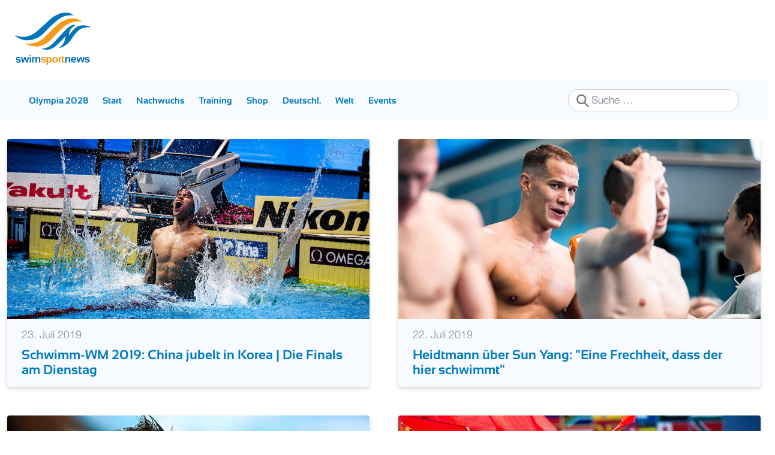

--- FILE ---
content_type: text/html; charset=utf-8
request_url: https://swimsportnews.de/international1/china?start=24
body_size: 5782
content:
<!DOCTYPE html>
<html lang="de-de" dir="ltr">

<head>
	<meta charset="utf-8">
	<meta name="viewport" content="width=device-width, initial-scale=1">
	<meta name="robots" content="max-snippet:-1, max-image-preview:large, max-video-preview:-1">
	<meta name="description" content="swimsportnews.de bietet Euch alle Informationen rund um den Schwimmsport in Deutschland und der Welt.">
	<meta name="generator" content="Joomla! - Open Source Content Management">
	<title>China</title>
	<link href="/international1/china?format=feed&amp;type=rss" rel="alternate" type="application/rss+xml" title="China">
	<link href="/international1/china?format=feed&amp;type=atom" rel="alternate" type="application/atom+xml" title="China">
	<link href="/templates/wwu-24/images/favicon.ico" rel="icon" type="image/x-icon">
	<link href="https://swimsportnews.de/component/finder/search?format=opensearch&amp;Itemid=478" rel="search" title="OpenSearch swimsportnews" type="application/opensearchdescription+xml">


	
	<link rel="shortcut icon" href="/templates/wwu-24/img/logo/favicon.ico" type="image/x-icon">
	<link rel="apple-touch-icon" href="/templates/wwu-24/img/logo/apple-touch-icon.png">
	<link rel="apple-touch-icon" sizes="57x57" href="/templates/wwu-24/img/logo/apple-touch-icon-57x57.png">
	<link rel="apple-touch-icon" sizes="72x72" href="/templates/wwu-24/img/logo/apple-touch-icon-72x72.png">
	<link rel="apple-touch-icon" sizes="76x76" href="/templates/wwu-24/img/logo/apple-touch-icon-76x76.png">
	<link rel="apple-touch-icon" sizes="114x114" href="/templates/wwu-24/img/logo/apple-touch-icon-114x114.png">
	<link rel="apple-touch-icon" sizes="120x120" href="/templates/wwu-24/img/logo/apple-touch-icon-120x120.png">
	<link rel="apple-touch-icon" sizes="144x144" href="/templates/wwu-24/img/logo/apple-touch-icon-144x144.pn">
	<link rel="apple-touch-icon" sizes="152x152" href="/templates/wwu-24/img/logo/apple-touch-icon-152x152.png">
	<link rel="apple-touch-icon" sizes="180x180" href="/templates/wwu-24/img/logo/apple-touch-icon-180x180.png">
	<link href="/media/system/css/joomla-fontawesome.min.css?6b677a" rel="stylesheet">
	<link href="/templates/wwu-24/css/template.min.css?6b677a" rel="stylesheet">
	<link href="/media/vendor/awesomplete/css/awesomplete.css?1.1.7" rel="stylesheet">
	<link href="/media/vendor/joomla-custom-elements/css/joomla-alert.min.css?0.4.1" rel="stylesheet">
	<link href="/media/plg_system_jcepro/site/css/content.min.css?86aa0286b6232c4a5b58f892ce080277" rel="stylesheet">

	<script src="/media/vendor/jquery/js/jquery.min.js?3.7.1"></script>
	<script src="/media/legacy/js/jquery-noconflict.min.js?504da4"></script>
	<script type="application/json" class="joomla-script-options new">{"joomla.jtext":{"MOD_FINDER_SEARCH_VALUE":"Suche &hellip;","COM_FINDER_SEARCH_FORM_LIST_LABEL":"Suchergebnisse","JLIB_JS_AJAX_ERROR_OTHER":"Beim Abrufen von JSON-Daten wurde ein HTTP-Statuscode %s zurückgegeben.","JLIB_JS_AJAX_ERROR_PARSE":"Ein Parsing-Fehler trat bei der Verarbeitung der folgenden JSON-Daten auf:<br><code style='color:inherit;white-space:pre-wrap;padding:0;margin:0;border:0;background:inherit;'>%s<\/code>","ERROR":"Fehler","MESSAGE":"Nachricht","NOTICE":"Hinweis","WARNING":"Warnung","JCLOSE":"Schließen","JOK":"OK","JOPEN":"Öffnen"},"finder-search":{"url":"\/component\/finder\/?task=suggestions.suggest&format=json&tmpl=component&Itemid=478"},"system.paths":{"root":"","rootFull":"https:\/\/swimsportnews.de\/","base":"","baseFull":"https:\/\/swimsportnews.de\/"},"csrf.token":"947c40bf36e16207ab4e8387173fea90"}</script>
	<script src="/media/system/js/core.min.js?2cb912"></script>
	<script src="/media/vendor/bootstrap/js/alert.min.js?5.3.3" type="module"></script>
	<script src="/media/vendor/bootstrap/js/button.min.js?5.3.3" type="module"></script>
	<script src="/media/vendor/bootstrap/js/carousel.min.js?5.3.3" type="module"></script>
	<script src="/media/vendor/bootstrap/js/collapse.min.js?5.3.3" type="module"></script>
	<script src="/media/vendor/bootstrap/js/dropdown.min.js?5.3.3" type="module"></script>
	<script src="/media/vendor/bootstrap/js/modal.min.js?5.3.3" type="module"></script>
	<script src="/media/vendor/bootstrap/js/offcanvas.min.js?5.3.3" type="module"></script>
	<script src="/media/vendor/bootstrap/js/popover.min.js?5.3.3" type="module"></script>
	<script src="/media/vendor/bootstrap/js/scrollspy.min.js?5.3.3" type="module"></script>
	<script src="/media/vendor/bootstrap/js/tab.min.js?5.3.3" type="module"></script>
	<script src="/media/vendor/bootstrap/js/toast.min.js?5.3.3" type="module"></script>
	<script src="/templates/wwu-24/js/template.js?6b677a" defer></script>
	<script src="/templates/wwu-24/js/fontawesome.min.js?6b677a" defer></script>
	<script src="/templates/wwu-24/js/regular.min.js?6b677a" defer></script>
	<script src="/media/vendor/awesomplete/js/awesomplete.min.js?1.1.7" defer></script>
	<script src="/media/com_finder/js/finder.min.js?755761" type="module"></script>
	<script src="/media/system/js/messages.min.js?9a4811" type="module"></script>
	<script>console.log('')</script>
	<meta property="og:title" content="China" />
	<meta property="og:type" content="website" />
	<meta property="og:url" content="https://swimsportnews.de/international1/china" />
	<meta property="og:image" content="https://swimsportnews.de/images/Artikelbilder/Breit/USA_Caeleb_Dressel3.jpg" />
	<meta property="og:description" content="swimsportnews.de bietet Euch alle Informationen rund um den Schwimmsport in Deutschland und der Welt." />
	<meta property="og:site_name" content="swimsportnews" />
	<!-- Start: Google Strukturierte Daten -->
			
<script type="application/ld+json" data-type="gsd">
{
    "@context": "https://schema.org",
    "@type": "BreadcrumbList",
    "itemListElement": [
        {
            "@type": "ListItem",
            "position": 1,
            "name": "Home",
            "item": "https://swimsportnews.de"
        },
        {
            "@type": "ListItem",
            "position": 2,
            "name": "Welt",
            "item": "https://swimsportnews.de/international1"
        },
        {
            "@type": "ListItem",
            "position": 3,
            "name": "China",
            "item": "https://swimsportnews.de/international1/china"
        }
    ]
}
</script>
			<!-- End: Google Strukturierte Daten -->


	<!-- Consent screen -->
	<script type="text/javascript" data-cmp-ab="1"
		src="https://cdn.consentmanager.net/delivery/autoblocking/a16dec3a91bf2.js" data-cmp-
		host="a.delivery.consentmanager.net" data-cmp-cdn="cdn.consentmanager.net" data-cmp-
		codesrc="0"></script>

	<!-- QMN Ads loader -->
	
	<script data-cmp-vendor="s1541" class="cmplazyload" data-cmp-src="https://cdn.qualitymedianetwork.de/delivery/swimsportnews.de.js" async></script>
	<!-- old loader
	<script src="/templates/wwu-24/js/qmnloader.min.js" async defer></script>
	
	-->
	<!-- script data-cmp-src="https://watchbetter.com/tdt-category.js" type="text/plain" class="cmplazyload" data-cmp-vendor="c46309" async defer></script>

	        <!-- Google tag (gtag.js) -->
	<script type="text/plain" class="cmplazyload" data-cmp-vendor="c46309">
		(function(w,d,s,l,i){w[l]=w[l]||[];w[l].push({'gtm.start':
                        new Date().getTime(),event:'gtm.js'});var f=d.getElementsByTagName(s)[0],
                        j=d.createElement(s),dl=l!='dataLayer'?'&l='+l:'';j.async=true;j.src=
                        'https://www.googletagmanager.com/gtm.js?id='+i+dl;f.parentNode.insertBefore(j,f);
                        })(window,document,'script','dataLayer','GTM-W4XDQHB'); 
</script>
</head>

<body class="site">

	<header class="header ">
		<div class="row">
			<div class="col">
				<div class="logo-and-banner">
					<div class="container-xl">
						<div class="row">
															<div id="Logo" class="col col-md-4">
									<a href="/">
										
<div id="mod-custom222" class="mod-custom custom">
    <span class="swim-icon-logo logo"></span></div>

									</a>
								</div>
														<div id="Banner-Top" class="col col-md-8"> <!-- hidden-sm hidden-xs -->
								<div id="desktopHeaderAd"></div>
								<div id="mobileHeaderAd"></div>
							</div>
						</div>
					</div>
				</div>

				<!-- Navbar -->
				<div class="px-4 navbar-container">
					<div class="container-xl">
						<div class="d-flex d-md-none py-2 h-100">
															
<form class="mod-finder js-finder-searchform form-search" action="/component/finder/search?Itemid=478" method="get" role="search">
    <label for="mod-finder-searchword223" class="visually-hidden finder">Suchen</label><input type="text" name="q" id="mod-finder-searchword223" class="js-finder-search-query form-control" value="" placeholder="Suche &hellip;">
            <input type="hidden" name="Itemid" value="478"></form>

														<button
								class="navbar-toggler navbar-toggler-right ml-auto"
								type="button"
								data-bs-toggle="collapse"
								data-bs-target="#navbar-1"
								aria-controls="navbar-1"
								aria-expanded="false" aria-label="MOD_MENU_TOGGLE">
								<span class="icon-menu" aria-hidden="true"></span>
							</button>
						</div>
						<div class="d-md-flex align-items-center">
							<div>
																	
<nav id="navigation" class="navbar navbar-expand-md" aria-label="Navigation">
    <div class="collapse navbar-collapse" id="navbar-1" data-module-id="1">
        <ul class="navbar-nav me-auto mb-2 mb-lg-0 navbar-nav-custom nav navbar-nav col-xs-8">
<li class="nav-item item-494"><a href="/olympia-schwimmen-2024-paris" class="nav-link">Olympia 2028</a></li><li class="nav-item item-478 default"><a href="/" class="nav-link">Start</a></li><li class="nav-item item-497 deeper dropdown parent"><a href="/nachwuchs" class="nav-link dropdwon-toggle" role="button" data-bs-toggle="dropdown" aria-expanded="false">Nachwuchs</a><ul class="nav-child dropdown-menu small"><li class="nav-item item-496"><a href="/nachwuchs/djm" class="nav-link">DJM</a></li><li class="nav-item item-498"><a href="/nachwuchs/junioren-em" class="nav-link">Junioren-EM</a></li><li class="nav-item item-499"><a href="/nachwuchs/junioren-wm" class="nav-link">Junioren-WM</a></li></ul></li><li class="nav-item item-495"><a href="/training" class="nav-link">Training</a></li><li class="nav-item item-420"><a href="https://swimfreaks.de/swimsportmagazine/?utm_source=swimsportnews&amp;utm_campaign=startseite" target="_blank" rel="noopener noreferrer" class="nav-link">Shop</a></li><li class="nav-item item-476 deeper dropdown parent"><a href="/deutschland" class="nav-link dropdwon-toggle" role="button" data-bs-toggle="dropdown" aria-expanded="false">Deutschl.</a><ul class="nav-child dropdown-menu small"><li class="nav-item item-480"><a href="/deutschland/schwimm-dm" class="nav-link">Schwimm-DM</a></li><li class="nav-item item-479"><a href="/deutschland/deutsche-mannschaftsmeisterschaften-schwimmen" class="nav-link">DMS Schwimmen</a></li><li class="nav-item item-477"><a href="/deutschland/kurzbahn-dm" class="nav-link">Kurzbahn-DM</a></li></ul></li><li class="nav-item item-481 active deeper dropdown parent"><a href="/international1" class="nav-link dropdwon-toggle" role="button" data-bs-toggle="dropdown" aria-expanded="false">Welt</a><ul class="nav-child dropdown-menu small"><li class="nav-item item-182"><a href="/international1/athletenprofile-int" class="nav-link">Athletenprofile</a></li><li class="nav-item item-482"><a href="/international1/australien" class="nav-link">Australien</a></li><li class="nav-item item-483 current active"><a href="/international1/china" aria-current="page" class="nav-link">China</a></li><li class="nav-item item-484"><a href="/international1/frankreich" class="nav-link">Frankreich</a></li><li class="nav-item item-485"><a href="/international1/grossbritannien" class="nav-link">Großbritannien</a></li><li class="nav-item item-486"><a href="/international1/oesterreich" class="nav-link">Österreich</a></li><li class="nav-item item-487"><a href="/international1/schweiz" class="nav-link">Schweiz</a></li><li class="nav-item item-488"><a href="/international1/usa" class="nav-link">USA</a></li></ul></li><li class="nav-item item-489 deeper dropdown parent"><a href="/events" class="nav-link dropdwon-toggle" role="button" data-bs-toggle="dropdown" aria-expanded="false">Events</a><ul class="nav-child dropdown-menu small"><li class="nav-item item-490"><a href="/events/kurzbahn-em" class="nav-link">Kurzbahn-EM</a></li><li class="nav-item item-491"><a href="/events/opera-swim" class="nav-link">Opera Swim Classics</a></li><li class="nav-item item-492"><a href="/events/isl-schwimmen" class="nav-link">International Swimming League</a></li><li class="nav-item item-493"><a href="/events/schwimm-wm-2023" class="nav-link">Schwimm-WM 2023</a></li><li class="nav-item item-531"><a href="/events/schwimm-wm-2024" class="nav-link">Schwimm-WM 2024</a></li></ul></li></ul>
    </div>
</nav>

															</div>
							<div class="d-none d-md-block form-inline ml-auto">
																	
<form class="mod-finder js-finder-searchform form-search" action="/component/finder/search?Itemid=478" method="get" role="search">
    <label for="mod-finder-searchword223" class="visually-hidden finder">Suchen</label><input type="text" name="q" id="mod-finder-searchword223" class="js-finder-search-query form-control" value="" placeholder="Suche &hellip;">
            <input type="hidden" name="Itemid" value="478"></form>

															</div>
						</div>
					</div>
				</div>
			</div>
			<!-- <div class="col-3 d-none d-xl-block"></div> -->
		</div>
	</header>

	
	<div id="system-message-container" aria-live="polite"></div>


	<div id="main" class="container-xl"><!-- you also can "-fluid" or ohter -->
		<div class="row">
			<div class="col">
				
				<div class="com-content-category-blog blog" >
    
        
    
    
    
    
                                                <div class="com-content-category-blog__items blog-items row g-5 ">
                            <div class="com-content-category-blog__item blog-item col-md-6"
                    itemprop="blogPost" >
                        

<div class="item-content h-100">
        
    <div class="shadow-box rounded-bottom rounded-top overflow-clip h-100">
        <figure class="left item-image">
            <a href="/olympia-schwimmen-2024-paris/9684-schwimm-wm-2019-china-jubelt-in-korea-die-finals-am-dienstag" title="Schwimm-WM 2019: China jubelt in Korea | Die Finals am Dienstag">
            <img src="/images/1_WM2019/CHN_Sun_Yang5.jpg">        </a>
        </figure>
        <div class="bg-lightest-blue w-full h-100 px-4 py-2 rounded-bottom">
            <div class="d-flex justify-content-between align-items-center py-2 text-gray">
                <span class="text-bold">23. Juli 2019</span>
                <!-- <a href="/"><span class="swim-icon-share-gray" style="font-size: 24px;"></span>/a> -->
            </div>
                <div class="page-header">
                    <h2>
                                    <a href="/olympia-schwimmen-2024-paris/9684-schwimm-wm-2019-china-jubelt-in-korea-die-finals-am-dienstag">
                        Schwimm-WM 2019: China jubelt in Korea | Die Finals am Dienstag                    </a>
                            </h2>
        
        
        
            </div>
        </div>
    </div>
    
        
                    
    
        
    
    
    
        
    
    
        </div>
                </div>

                            <div class="com-content-category-blog__item blog-item col-md-6"
                    itemprop="blogPost" >
                        

<div class="item-content h-100">
        
    <div class="shadow-box rounded-bottom rounded-top overflow-clip h-100">
        <figure class="left item-image">
            <a href="/olympia-schwimmen-2024-paris/9664-heidtmann-ueber-sun-yang-eine-frechheit-dass-der-hier-schwimmt" title="Heidtmann über Sun Yang: &quot;Eine Frechheit, dass der hier schwimmt&quot;">
            <img src="/images/1_WM2019/GER_Jacob_Heidtmann94.jpg">        </a>
        </figure>
        <div class="bg-lightest-blue w-full h-100 px-4 py-2 rounded-bottom">
            <div class="d-flex justify-content-between align-items-center py-2 text-gray">
                <span class="text-bold">22. Juli 2019</span>
                <!-- <a href="/"><span class="swim-icon-share-gray" style="font-size: 24px;"></span>/a> -->
            </div>
                <div class="page-header">
                    <h2>
                                    <a href="/olympia-schwimmen-2024-paris/9664-heidtmann-ueber-sun-yang-eine-frechheit-dass-der-hier-schwimmt">
                        Heidtmann über Sun Yang: &quot;Eine Frechheit, dass der hier schwimmt&quot;                    </a>
                            </h2>
        
        
        
            </div>
        </div>
    </div>
    
        
                    
    
        
    
    
    
        
    
    
        </div>
                </div>

                            <div class="com-content-category-blog__item blog-item col-md-6"
                    itemprop="blogPost" >
                        

<div class="item-content h-100">
        
    <div class="shadow-box rounded-bottom rounded-top overflow-clip h-100">
        <figure class="left item-image">
            <a href="/olympia-schwimmen-2024-paris/9627-sun-yang-dopinganhoerung-vor-sportgerichtshof-erst-im-september" title="Sun Yang: Dopinganhörung vor Sportgerichtshof erst im September">
            <img src="/images/Artikelbilder/Breit/CHN_Sun_Yang3.jpg">        </a>
        </figure>
        <div class="bg-lightest-blue w-full h-100 px-4 py-2 rounded-bottom">
            <div class="d-flex justify-content-between align-items-center py-2 text-gray">
                <span class="text-bold">15. Juli 2019</span>
                <!-- <a href="/"><span class="swim-icon-share-gray" style="font-size: 24px;"></span>/a> -->
            </div>
                <div class="page-header">
                    <h2>
                                    <a href="/olympia-schwimmen-2024-paris/9627-sun-yang-dopinganhoerung-vor-sportgerichtshof-erst-im-september">
                        Sun Yang: Dopinganhörung vor Sportgerichtshof erst im September                    </a>
                            </h2>
        
        
        
            </div>
        </div>
    </div>
    
        
                    
    
        
    
    
    
        
    
    
        </div>
                </div>

                            <div class="com-content-category-blog__item blog-item col-md-6"
                    itemprop="blogPost" >
                        

<div class="item-content h-100">
        
    <div class="shadow-box rounded-bottom rounded-top overflow-clip h-100">
        <figure class="left item-image">
            <a href="/olympia-schwimmen-2024-paris/9269-15-46-auf-1500m-16-jaehrige-chinesin-bricht-asienrekord-in-den-usa" title="15:46 auf 1500m: 16-jährige Chinesin bricht Asienrekord in den USA">
            <img src="/images/Artikelbilder/Breit/CHN_neutral2.jpg">        </a>
        </figure>
        <div class="bg-lightest-blue w-full h-100 px-4 py-2 rounded-bottom">
            <div class="d-flex justify-content-between align-items-center py-2 text-gray">
                <span class="text-bold">7. März 2019</span>
                <!-- <a href="/"><span class="swim-icon-share-gray" style="font-size: 24px;"></span>/a> -->
            </div>
                <div class="page-header">
                    <h2>
                                    <a href="/olympia-schwimmen-2024-paris/9269-15-46-auf-1500m-16-jaehrige-chinesin-bricht-asienrekord-in-den-usa">
                        15:46 auf 1500m: 16-jährige Chinesin bricht Asienrekord in den USA                    </a>
                            </h2>
        
        
        
            </div>
        </div>
    </div>
    
        
                    
    
        
    
    
    
        
    
    
        </div>
                </div>

                        </div>
            <!-- Watchbetter Ad
                            <script src="https://watchbetter.com/tdt-category.js" async defer></script>
                <div class="watchbetterPlayer">
                    <div id="watchbetter-embed" style="height: 371px; margin: 20px 0" data-autoplay="true" data-category=sport_fitness></div>
                </div -->
            
                    <div class="com-content-category-blog__items blog-items row g-5 ">
                            <div class="com-content-category-blog__item blog-item col-md-6"
                    itemprop="blogPost" >
                        

<div class="item-content h-100">
        
    <div class="shadow-box rounded-bottom rounded-top overflow-clip h-100">
        <figure class="left item-image">
            <a href="/olympia-schwimmen-2024-paris/9205-sun-yang-schlaegt-wieder-zu-dopingprobe-mit-hammer-zerstoert" title="Sun Yang schlägt wieder zu: Dopingprobe mit Hammer zerstört?">
            <img src="/images/Artikelbilder/Breit/CHN_Sun_Yang3.jpg">        </a>
        </figure>
        <div class="bg-lightest-blue w-full h-100 px-4 py-2 rounded-bottom">
            <div class="d-flex justify-content-between align-items-center py-2 text-gray">
                <span class="text-bold">27. Januar 2019</span>
                <!-- <a href="/"><span class="swim-icon-share-gray" style="font-size: 24px;"></span>/a> -->
            </div>
                <div class="page-header">
                    <h2>
                                    <a href="/olympia-schwimmen-2024-paris/9205-sun-yang-schlaegt-wieder-zu-dopingprobe-mit-hammer-zerstoert">
                        Sun Yang schlägt wieder zu: Dopingprobe mit Hammer zerstört?                    </a>
                            </h2>
        
        
        
            </div>
        </div>
    </div>
    
        
                    
    
        
    
    
    
        
    
    
        </div>
                </div>

                            <div class="com-content-category-blog__item blog-item col-md-6"
                    itemprop="blogPost" >
                        

<div class="item-content h-100">
        
    <div class="shadow-box rounded-bottom rounded-top overflow-clip h-100">
        <figure class="left item-image">
            <a href="/olympia-schwimmen-2024-paris/8973-chinesischer-weltrekord-teen-jeder-hat-andere-wachstumsphasen" title="Chinesischer Weltrekord-Teen: &quot;Jeder hat andere Wachstumsphasen&quot;">
            <img src="/images/Artikelbilder/Breit/CHN_Staffel.jpg">        </a>
        </figure>
        <div class="bg-lightest-blue w-full h-100 px-4 py-2 rounded-bottom">
            <div class="d-flex justify-content-between align-items-center py-2 text-gray">
                <span class="text-bold">19. Oktober 2018</span>
                <!-- <a href="/"><span class="swim-icon-share-gray" style="font-size: 24px;"></span>/a> -->
            </div>
                <div class="page-header">
                    <h2>
                                    <a href="/olympia-schwimmen-2024-paris/8973-chinesischer-weltrekord-teen-jeder-hat-andere-wachstumsphasen">
                        Chinesischer Weltrekord-Teen: &quot;Jeder hat andere Wachstumsphasen&quot;                    </a>
                            </h2>
        
        
        
            </div>
        </div>
    </div>
    
        
                    
    
        
    
    
    
        
    
    
        </div>
                </div>

                        </div>
            <!-- Watchbetter Ad
            
                

  
            <div class="items-more mt-4">
            
<ol class="com-content-blog__links">
            <li class="com-content-blog__link">
            <a href="/olympia-schwimmen-2024-paris/8944-budapest-16-jaehrige-chinesin-schwimmt-weltrekord">
                Budapest: 16-jährige Chinesin schwimmt WELTREKORD</a>
        </li>
            <li class="com-content-blog__link">
            <a href="/olympia-schwimmen-2024-paris/8927-chinesin-schwimmt-junioren-weltrekord-beim-weltcup-in-eindhoven">
                Chinesin schwimmt Junioren-Weltrekord beim Weltcup in Eindhoven</a>
        </li>
            <li class="com-content-blog__link">
            <a href="/olympia-schwimmen-2024-paris/8850-weltrekord-chinesin-knackt-27-sekunden-ueber-50m-ruecken">
                WELTREKORD! Chinesin knackt 27 Sekunden über 50m Rücken</a>
        </li>
            <li class="com-content-blog__link">
            <a href="/olympia-schwimmen-2024-paris/8843-asien-spiele-sun-yang-und-co-starten-mit-vierfach-gold">
                Asien Spiele: Sun Yang und Co. starten mit vierfach Gold</a>
        </li>
            <li class="com-content-blog__link">
            <a href="/olympia-schwimmen-2024-paris/8474-unbreakable-der-wohl-haerteste-weltrekord-des-schwimmens-video">
                Unbreakable: Der wohl härteste Weltrekord des Schwimmens (Video)</a>
        </li>
    </ol>
        </div>
    
                <div class="com-content-category-blog__navigation w-100 mt-4 d-flex align-items-center justify-content-center">
                            <p class="com-content-category-blog__counter counter float-md-end pt-3 pe-2">
                    Seite 5 von 13                </p>
                        <div class="com-content-category-blog__pagination">
                <nav class="pagination__wrapper" aria-label="Seitennummerierung">
    <ul class="pagination ms-0 mb-4 d-none d-md-flex">
            <li class="page-item">
        <a aria-label="Zur Seite start wechseln" href="/international1/china" class="page-link">
            <span class="icon-angle-double-left" aria-hidden="true"></span>        </a>
    </li>
            <li class="page-item">
        <a aria-label="Zur Seite zurück wechseln" href="/international1/china?start=18" class="page-link">
            <span class="icon-angle-left" aria-hidden="true"></span>        </a>
    </li>
                        <li class="page-item">
        <a aria-label="Gehe zur Seite 1" href="/international1/china" class="page-link">
            1        </a>
    </li>
                        <li class="page-item">
        <a aria-label="Gehe zur Seite 2" href="/international1/china?start=6" class="page-link">
            2        </a>
    </li>
                        <li class="page-item">
        <a aria-label="Gehe zur Seite 3" href="/international1/china?start=12" class="page-link">
            3        </a>
    </li>
                        <li class="page-item">
        <a aria-label="Gehe zur Seite 4" href="/international1/china?start=18" class="page-link">
            4        </a>
    </li>
                            <li class="active page-item">
        <a aria-current="true" aria-label="Seite 5" href="#" class="page-link">5</a>
    </li>
                        <li class="page-item">
        <a aria-label="Gehe zur Seite 6" href="/international1/china?start=30" class="page-link">
            6        </a>
    </li>
                        <li class="page-item">
        <a aria-label="Gehe zur Seite 7" href="/international1/china?start=36" class="page-link">
            7        </a>
    </li>
                        <li class="page-item">
        <a aria-label="Gehe zur Seite 8" href="/international1/china?start=42" class="page-link">
            8        </a>
    </li>
                        <li class="page-item">
        <a aria-label="Gehe zur Seite 9" href="/international1/china?start=48" class="page-link">
            9        </a>
    </li>
                        <li class="page-item">
        <a aria-label="Gehe zur Seite 10" href="/international1/china?start=54" class="page-link">
            10        </a>
    </li>
                    <li class="page-item">
        <a aria-label="Zur Seite weiter wechseln" href="/international1/china?start=30" class="page-link">
            <span class="icon-angle-right" aria-hidden="true"></span>        </a>
    </li>
            <li class="page-item">
        <a aria-label="Zur Seite ende wechseln" href="/international1/china?start=72" class="page-link">
            <span class="icon-angle-double-right" aria-hidden="true"></span>        </a>
    </li>
    </ul>

    <ul class="pagination ms-0 mb-4 d-md-none">
            <li class="page-item">
        <a aria-label="Zur Seite start wechseln" href="/international1/china" class="page-link">
            <span class="icon-angle-double-left" aria-hidden="true"></span>        </a>
    </li>
            <li class="page-item">
        <a aria-label="Zur Seite zurück wechseln" href="/international1/china?start=18" class="page-link">
            <span class="icon-angle-left" aria-hidden="true"></span>        </a>
    </li>
                        <li class="page-item">
        <a aria-label="Gehe zur Seite 1" href="/international1/china" class="page-link">
            1        </a>
    </li>
                        <li class="page-item">
        <a aria-label="Gehe zur Seite 2" href="/international1/china?start=6" class="page-link">
            2        </a>
    </li>
                        <li class="page-item">
        <a aria-label="Gehe zur Seite 3" href="/international1/china?start=12" class="page-link">
            3        </a>
    </li>
                        <li class="page-item">
        <a aria-label="Gehe zur Seite 4" href="/international1/china?start=18" class="page-link">
            4        </a>
    </li>
                            <li class="active page-item">
        <a aria-current="true" aria-label="Seite 5" href="#" class="page-link">5</a>
    </li>
                        <li class="page-item">
        <a aria-label="Gehe zur Seite 6" href="/international1/china?start=30" class="page-link">
            6        </a>
    </li>
                    <li class="page-item">
        <a aria-label="Zur Seite weiter wechseln" href="/international1/china?start=30" class="page-link">
            <span class="icon-angle-right" aria-hidden="true"></span>        </a>
    </li>
            <li class="page-item">
        <a aria-label="Zur Seite ende wechseln" href="/international1/china?start=72" class="page-link">
            <span class="icon-angle-double-right" aria-hidden="true"></span>        </a>
    </li>
    </ul>
</nav>
            </div>
        </div>
        

</div>

			</div>
		</div>
	</div>



	

			<footer class="footer">
			<div class="main container-xl">
				<div class="moduletable ">
        <ul id="footer" class="navbar-nav me-auto mb-2 mb-lg-0 navbar-nav-custom ">
<li class="nav-item item-142"><a href="http://www.swimfreaks.de" class="nav-link">swimfreaks.de</a></li><li class="nav-item item-108"><a href="/impressum" class="nav-link">Impressum</a></li><li class="nav-item item-530"><a href="/datenschutz" class="nav-link">Datenschutz</a></li><li class="nav-item item-180"><a href="https://swimsportnews.de/index.php?format=feed&amp;type=rss" target="_blank" rel="noopener noreferrer" class="nav-link">RSS</a></li></ul>
</div>

			</div>
		</footer>
	
	
</body>

</html>